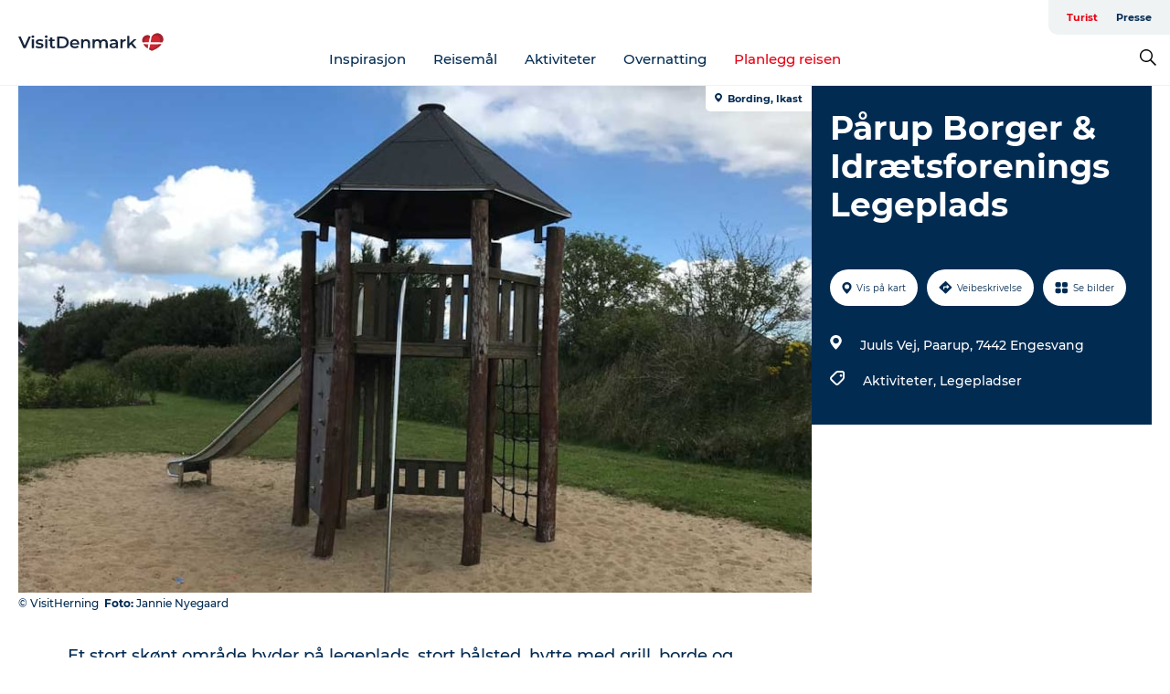

--- FILE ---
content_type: image/svg+xml
request_url: https://www.visitdenmark.no/static/images/flags/nb.svg
body_size: -297
content:
<svg xmlns="http://www.w3.org/2000/svg" viewBox="0 0 1100 800">
<rect width="1100" height="800" fill="#ef2b2d"/>
<rect width="200" height="800" x="300" fill="#fff"/>
<rect width="1100" height="200" y="300" fill="#fff"/>
<rect width="100" height="800" x="350" fill="#002868"/>
<rect width="1100" height="100" y="350" fill="#002868"/>
</svg>


--- FILE ---
content_type: application/javascript; charset=UTF-8
request_url: https://www.visitdenmark.no/_next/static/chunks/89440.23e01279755bbc07.js
body_size: -223
content:
"use strict";(self.webpackChunk_N_E=self.webpackChunk_N_E||[]).push([[89440],{89440:function(s,e,h){h.r(e);var t=h(85893);h(67294);var i=h(45697),l=h.n(i);let r=s=>(0,t.jsx)("svg",{xmlns:"http://www.w3.org/2000/svg",viewBox:"0 0 512 512",height:s.height,fill:s.color,className:s.className,width:s.width,children:(0,t.jsx)("path",{d:"M389.2 48h70.6L305.6 224.2 487 464H345L233.7 318.6 106.5 464H35.8L200.7 275.5 26.8 48H172.4L272.9 180.9 389.2 48zM364.4 421.8h39.1L151.1 88h-42L364.4 421.8z"})});r.defaultProps={width:22},r.propTypes={className:l().string,color:l().string,width:l().number,height:l().number},e.default=r}}]);